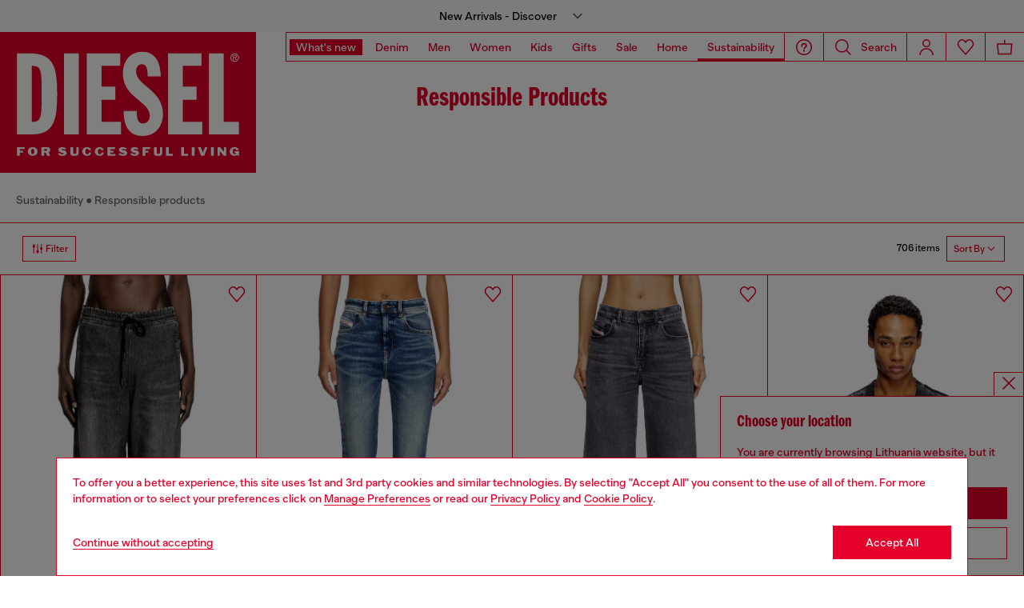

--- FILE ---
content_type: text/html;charset=UTF-8
request_url: https://lt.diesel.com/on/demandware.store/Sites-DieselEUE-Site/en_LT/Geolocation-Popup
body_size: 98
content:
<div class="georedirect_popup">
    <button data-georedirect-country="en_LT" class="icon-close-black icon-close-black-filter modal-close button-close">
        


    
    
        
        <svg id="icon-close-e1e24649606e3ec123ab3b5970"
             class="icon-close null null"
             
            
                aria-hidden="true"
            
        >
            <use xlink:href="/on/demandware.static/Sites-DieselEUE-Site/-/default/dw79f7895c/imgs/sprite.svg#close"/>
        </svg>
    



    </button>
    <div class="georedirect__content">
        <h2 class="georedirect__title">Choose your location</h2>
        <p class="georedirect__text">You are currently browsing Lithuania website, but it seems you may be based in United States</p>
        
            <button class="button btn-block primary-btn" data-georedirect-country="en_LT">Stay in Lithuania</button>
            
                <a data-georedirect-country="en_US" class="button btn-block secondary" href="https://diesel.com/en-us/">Go to United States</a>
            
        
    </div>
</div>

--- FILE ---
content_type: text/javascript; charset=utf-8
request_url: https://p.cquotient.com/pebble?tla=bblg-DieselEUE&activityType=viewCategory&callback=CQuotient._act_callback0&cookieId=abNZHjd5FBUyf3KKTKdtF5MChw&userId=&emailId=&products=id%3A%3AA1637109L7702%7C%7Csku%3A%3A%3B%3Bid%3A%3AA03597007Y901%7C%7Csku%3A%3A%3B%3Bid%3A%3AA036240CLBG02%7C%7Csku%3A%3A%3B%3Bid%3A%3AA111900BEAR9XX%7C%7Csku%3A%3A%3B%3Bid%3A%3AA1579709F8901%7C%7Csku%3A%3A%3B%3Bid%3A%3AA051040EJAI9XX%7C%7Csku%3A%3A%3B%3Bid%3A%3AA1579209L5401%7C%7Csku%3A%3A%3B%3Bid%3A%3AA037700GEAD9XX%7C%7Csku%3A%3A%3B%3Bid%3A%3AX08957PS202H0535%7C%7Csku%3A%3A%3B%3Bid%3A%3AA062700AFAA9XXA%7C%7Csku%3A%3A%3B%3Bid%3A%3AA051070EJAI9XX%7C%7Csku%3A%3A%3B%3Bid%3A%3AA051070EJAI100%7C%7Csku%3A%3A%3B%3Bid%3A%3AA174020NJBM100%7C%7Csku%3A%3A%3B%3Bid%3A%3AA110030ENAR01%7C%7Csku%3A%3A%3B%3Bid%3A%3AA040880EJAI100%7C%7Csku%3A%3A%3B%3Bid%3A%3AX09100P6255T8013%7C%7Csku%3A%3A%3B%3Bid%3A%3AA051060EJAI9XX%7C%7Csku%3A%3A%3B%3Bid%3A%3AA174020NJBM9XX%7C%7Csku%3A%3A%3B%3Bid%3A%3AA051040EJAI100%7C%7Csku%3A%3A%3B%3Bid%3A%3AA130130GEAY9XX%7C%7Csku%3A%3A%3B%3Bid%3A%3AA130150GEAY9XX%7C%7Csku%3A%3A%3B%3Bid%3A%3AA1636709L7702%7C%7Csku%3A%3A%3B%3Bid%3A%3AA150560AIJU141%7C%7Csku%3A%3A%3B%3Bid%3A%3AA1022909L5202%7C%7Csku%3A%3A%3B%3Bid%3A%3AA0692509L5401%7C%7Csku%3A%3A%3B%3Bid%3A%3AA1579509J7901%7C%7Csku%3A%3A%3B%3Bid%3A%3AA151800NIAX100%7C%7Csku%3A%3A%3B%3Bid%3A%3AA130140GEAY9XX%7C%7Csku%3A%3A%3B%3Bid%3A%3AA040880EJAI9XX%7C%7Csku%3A%3A%3B%3Bid%3A%3AA0356409I2701%7C%7Csku%3A%3A%3B%3Bid%3A%3AA051060EJAI100%7C%7Csku%3A%3A%3B%3Bid%3A%3AA175010DCCH129%7C%7Csku%3A%3A%3B%3Bid%3A%3AX09776P6019HA166%7C%7Csku%3A%3A%3B%3Bid%3A%3AA0355809L3401%7C%7Csku%3A%3A%3B%3Bid%3A%3AA174490DLAX9XX%7C%7Csku%3A%3A%3B%3Bid%3A%3AA115980GRDV01%7C%7Csku%3A%3A%3B%3Bid%3A%3AA130040GEAY9XX%7C%7Csku%3A%3A%3B%3Bid%3A%3AA168660EPAU9XX%7C%7Csku%3A%3A%3B%3Bid%3A%3AA174500DLAX9XX%7C%7Csku%3A%3A%3B%3Bid%3A%3AA107630HGAM141%7C%7Csku%3A%3A%3B%3Bid%3A%3AX08396PS202H2382%7C%7Csku%3A%3A%3B%3Bid%3A%3AA1537709L1101%7C%7Csku%3A%3A%3B%3Bid%3A%3AA1299609I3502%7C%7Csku%3A%3A%3B%3Bid%3A%3AA1636809L7501%7C%7Csku%3A%3A%3B%3Bid%3A%3AA037910JYYJ9XX%7C%7Csku%3A%3A%3B%3Bid%3A%3AA113040GYCJ141%7C%7Csku%3A%3A%3B%3Bid%3A%3AA113050GYCJ9XX%7C%7Csku%3A%3A%3B%3Bid%3A%3AA1702709L5401%7C%7Csku%3A%3A%3B%3Bid%3A%3AA124360GEAY9XX%7C%7Csku%3A%3A%3B%3Bid%3A%3AX08727PR666H9527%7C%7Csku%3A%3A%3B%3Bid%3A%3AA130050CHAU9XX%7C%7Csku%3A%3A%3B%3Bid%3A%3AA181420AIJU141%7C%7Csku%3A%3A%3B%3Bid%3A%3AA1635909L7501%7C%7Csku%3A%3A%3B%3Bid%3A%3AX09930P5184T8013%7C%7Csku%3A%3A%3B%3Bid%3A%3AA062690AFAA9XXA%7C%7Csku%3A%3A%3B%3Bid%3A%3AA124450CHAU9XX%7C%7Csku%3A%3A%3B%3Bid%3A%3AA174980DCCH129%7C%7Csku%3A%3A%3B%3Bid%3A%3AA113050GYCJ141%7C%7Csku%3A%3A%3B%3Bid%3A%3AA166980NJBM9XX%7C%7Csku%3A%3A%3B%3Bid%3A%3AA0692509I41100%7C%7Csku%3A%3A&categoryId=diesel-stories-magazine-frl-products&refinements=%5B%7B%22name%22%3A%22displayOnlyOnSale%22%2C%22value%22%3A%22false%22%7D%2C%7B%22name%22%3A%22Category%22%2C%22value%22%3A%22diesel-stories-magazine-frl-products%22%7D%5D&personalized=false&sortingRule=Internal%20Searches_NEW_Search%20rank%20%2B%20light%20classification%20%2B%20dynamic%20rule&realm=BBLG&siteId=DieselEUE&instanceType=prd&queryLocale=en_LT&locale=en_LT&referrer=&currentLocation=https%3A%2F%2Flt.diesel.com%2Fen%2Fsearch-show%3Fcgid%3Ddiesel-stories-magazine-frl-products&ls=true&_=1769378765556&v=v3.1.3&fbPixelId=__UNKNOWN__
body_size: 269
content:
/**/ typeof CQuotient._act_callback0 === 'function' && CQuotient._act_callback0([{"k":"__cq_uuid","v":"abNZHjd5FBUyf3KKTKdtF5MChw","m":34128000},{"k":"__cq_seg","v":"0~0.00!1~0.00!2~0.00!3~0.00!4~0.00!5~0.00!6~0.00!7~0.00!8~0.00!9~0.00","m":2592000}]);

--- FILE ---
content_type: text/javascript
request_url: https://lt.diesel.com/on/demandware.static/Sites-DieselEUE-Site/-/en_LT/v1769328408710/js/component-EnhancedEditorialBarHeader.chunks.js
body_size: 509
content:
(self.webpackChunkapp_project=self.webpackChunkapp_project||[]).push([[497],{88436:(e,t,a)=>{"use strict";a.r(t),a.d(t,{default:()=>l});var n=a(12737);const i=a(11253).Z,s=a(66462),r=a(38302).default;class l extends r{constructor(e){super(e),this.header=document.querySelector("header.main-header"),this.body=document.querySelector("body"),this.eventScrollHeader(),this.focusHandler,this.element.addEventListener("keydown",(e=>{"Enter"!==e.key&&" "!==e.key||(e.preventDefault(),this.element.click())}));let t=this.element;this.panelUUID,this.panel=document.querySelector(".js-enhanced-editorial-side-panel"),this.mainInnerPanel=this.panel&&this.panel.querySelector(".side-panel__main"),n.Z.on("sidepanel:open",(e=>{let{UUID:a,element:n}=e;if(n&&n.classList.contains("js-enhanced-editorial-side-panel")){this.panelUUID=a,n.setAttribute("aria-hidden","false"),t.setAttribute("aria-expanded","true"),this.focusHandler=s.maintain.tabFocus({context:n});const e=s.query.firstTabbable({context:n,defaultToContext:!0});e&&e.focus()}})),n.Z.on("sidepanel:close",(e=>{let{UUID:t}=e;this.panelUUID&&this.panelUUID===t&&(this.panel.setAttribute("aria-hidden","true"),this.element.setAttribute("aria-expanded","false"),this.focusHandler&&this.focusHandler.disengage())})),n.Z.on("breakpoint:change",(e=>{let{lastBreakpoint:t,currentBreakPoint:a}=e;this.adjustMainPanelHeight()})),this.adjustMainPanelHeight()}adjustMainPanelHeight(){if(!i.atLeast("large")&&this.mainInnerPanel){let e=window.innerHeight;this.mainInnerPanel.style.maxHeight="calc(".concat(e,"px - ").concat(getComputedStyle(this.mainInnerPanel).marginTop||"0px",")")}else this.mainInnerPanel.style.maxHeight=""}eventScrollHeader(){let e=0;("Search-Show"!==this.header.dataset.action&&"true"!==this.header.dataset.editorialPage||"Search-Show"===this.header.dataset.action&&"true"===this.header.dataset.editorialPage)&&document.addEventListener("scroll",(t=>{e=window.scrollY,e>=40?this.header.classList.add("header-sticky"):this.header.classList.remove("header-sticky")}))}}}}]);

--- FILE ---
content_type: text/javascript
request_url: https://lt.diesel.com/on/demandware.static/Sites-DieselEUE-Site/-/en_LT/v1769328408710/js/component-SearchRefinementPanel.chunks.js
body_size: 225
content:
(self.webpackChunkapp_project=self.webpackChunkapp_project||[]).push([[5360],{25119:(e,t,r)=>{"use strict";r.r(t),r.d(t,{default:()=>s});var n=r(10948),o=r(12737);const l=r(14863).ZP;class s extends n.default{get SELECTORS(){return{rootSelector:".js-filter-root",innerPanel:".side-panel__inner"}}constructor(e){super(e),this.rootSelector=this.element.querySelector(this.SELECTORS.rootSelector),this.innerPanelSelector=this.element.querySelector(this.SELECTORS.innerPanel),this.contentUrl=this.element.dataset.contentUrl,this.alreadyLoaded=!1}open(){super.open(),this.alreadyLoaded||this.loadFilters()}async loadFilters(){o.Z.emit("loader:start",{element:this.innerPanelSelector});const e=await l(this.contentUrl,{method:"GET",type:"text/html"}),t=await e.text();this.rootSelector.innerHTML=t,this.rootSelector.classList.add("loaded"),o.Z.emit("loader:end",{element:this.innerPanelSelector}),this.alreadyLoaded=!0,o.Z.emit("sidepanel:contentLoaded")}}}}]);